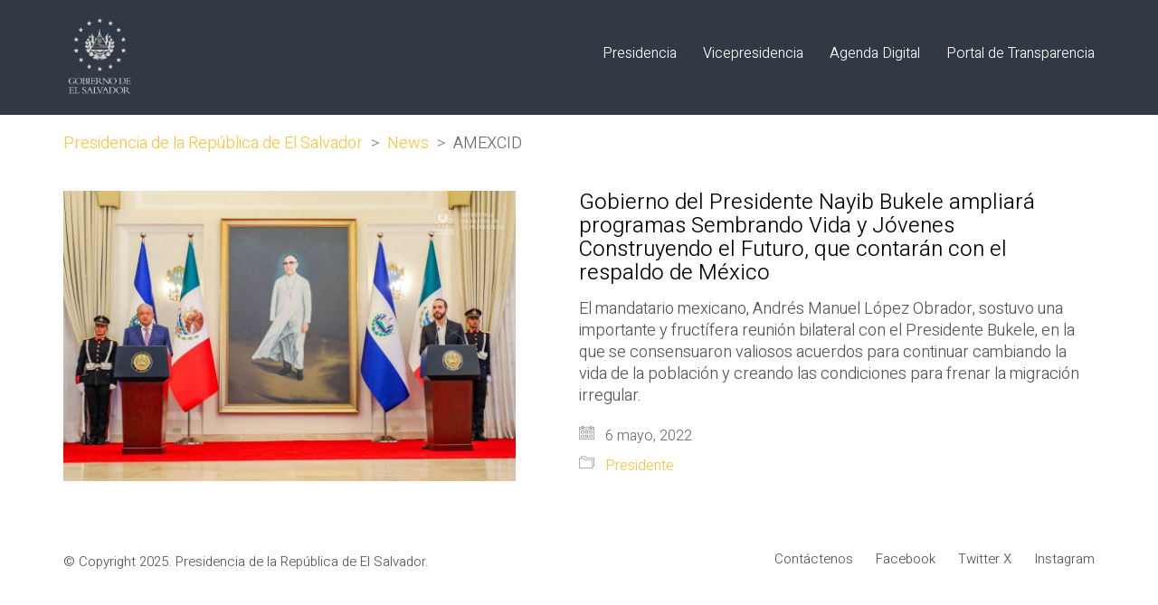

--- FILE ---
content_type: text/html; charset=UTF-8
request_url: https://www.presidencia.gob.sv/tag/amexcid/
body_size: 15735
content:
<!DOCTYPE html>

<html class="no-js" lang="es">
<head>
    <meta charset="UTF-8">
    <meta name="viewport" content="width=device-width, initial-scale=1.0">

	<link rel="preconnect" href="https://fonts.googleapis.com">
<link rel="preconnect" href="https://fonts.gstatic.com" crossorigin>
<link rel="preload" href="https://fonts.gstatic.com/s/heebo/v12/NGS6v5_NC0k9P9H2TbFhsqMA.woff2" as="font" type="font/woff2" crossorigin>
<link rel="preload" href="https://fonts.gstatic.com/s/heebo/v12/NGS6v5_NC0k9P9H2TbFhsqMA.woff2" as="font" type="font/woff2" crossorigin>
<link rel="preload" href="https://www.presidencia.gob.sv/wp-content/uploads/2019/05/MuseoSans-500.woff" as="font" type="font/woff" crossorigin>
<link rel="preload" href="https://www.presidencia.gob.sv/wp-content/uploads/2019/05/MuseoSans-500.woff2" as="font" type="font/woff2" crossorigin>
<link rel="preload" href="https://www.presidencia.gob.sv/wp-content/uploads/2019/05/MuseoSans-500.ttf" as="font" type="font/ttf" crossorigin>
<link rel="preload" href="https://www.presidencia.gob.sv/wp-content/uploads/2019/05/MuseoSans-500.svg" as="font" type="image/svg+xml" crossorigin>
<link rel="preload" href="https://www.presidencia.gob.sv/wp-content/uploads/2019/05/MuseoSans-500.eot" as="font" type="application/vnd.ms-fontobject" crossorigin>
<link rel="preload" href="https://www.presidencia.gob.sv/wp-content/uploads/2019/05/Museo900-Regular.woff" as="font" type="font/woff" crossorigin>
<link rel="preload" href="https://www.presidencia.gob.sv/wp-content/uploads/2019/05/Museo900-Regular.woff2" as="font" type="font/woff2" crossorigin>
<link rel="preload" href="https://www.presidencia.gob.sv/wp-content/uploads/2019/05/Museo900-Regular.ttf" as="font" type="font/ttf" crossorigin>
<link rel="preload" href="https://www.presidencia.gob.sv/wp-content/uploads/2019/05/Museo900-Regular.svg" as="font" type="image/svg+xml" crossorigin>
<link rel="preload" href="https://www.presidencia.gob.sv/wp-content/uploads/2019/05/Museo900-Regular.eot" as="font" type="application/vnd.ms-fontobject" crossorigin>
<meta name='robots' content='index, follow, max-image-preview:large, max-snippet:-1, max-video-preview:-1' />

	<!-- This site is optimized with the Yoast SEO plugin v26.8 - https://yoast.com/product/yoast-seo-wordpress/ -->
	<title>AMEXCID archivos - Presidencia de la República de El Salvador</title>
	<link rel="canonical" href="https://www.presidencia.gob.sv/tag/amexcid/" />
	<meta property="og:locale" content="es_ES" />
	<meta property="og:type" content="article" />
	<meta property="og:title" content="AMEXCID archivos - Presidencia de la República de El Salvador" />
	<meta property="og:url" content="https://www.presidencia.gob.sv/tag/amexcid/" />
	<meta property="og:site_name" content="Presidencia de la República de El Salvador" />
	<meta name="twitter:card" content="summary_large_image" />
	<meta name="twitter:site" content="@PresidenciaSV" />
	<script type="application/ld+json" class="yoast-schema-graph">{"@context":"https://schema.org","@graph":[{"@type":"CollectionPage","@id":"https://www.presidencia.gob.sv/tag/amexcid/","url":"https://www.presidencia.gob.sv/tag/amexcid/","name":"AMEXCID archivos - Presidencia de la República de El Salvador","isPartOf":{"@id":"https://www.presidencia.gob.sv/#website"},"primaryImageOfPage":{"@id":"https://www.presidencia.gob.sv/tag/amexcid/#primaryimage"},"image":{"@id":"https://www.presidencia.gob.sv/tag/amexcid/#primaryimage"},"thumbnailUrl":"https://www.presidencia.gob.sv/wp-content/uploads/2022/05/photo1651868913.jpeg","breadcrumb":{"@id":"https://www.presidencia.gob.sv/tag/amexcid/#breadcrumb"},"inLanguage":"es"},{"@type":"ImageObject","inLanguage":"es","@id":"https://www.presidencia.gob.sv/tag/amexcid/#primaryimage","url":"https://www.presidencia.gob.sv/wp-content/uploads/2022/05/photo1651868913.jpeg","contentUrl":"https://www.presidencia.gob.sv/wp-content/uploads/2022/05/photo1651868913.jpeg","width":1280,"height":823},{"@type":"BreadcrumbList","@id":"https://www.presidencia.gob.sv/tag/amexcid/#breadcrumb","itemListElement":[{"@type":"ListItem","position":1,"name":"Portada","item":"https://www.presidencia.gob.sv/"},{"@type":"ListItem","position":2,"name":"AMEXCID"}]},{"@type":"WebSite","@id":"https://www.presidencia.gob.sv/#website","url":"https://www.presidencia.gob.sv/","name":"Presidencia de la República de El Salvador","description":"Presidencia, El Salvador, Centro América","publisher":{"@id":"https://www.presidencia.gob.sv/#organization"},"potentialAction":[{"@type":"SearchAction","target":{"@type":"EntryPoint","urlTemplate":"https://www.presidencia.gob.sv/?s={search_term_string}"},"query-input":{"@type":"PropertyValueSpecification","valueRequired":true,"valueName":"search_term_string"}}],"inLanguage":"es"},{"@type":"Organization","@id":"https://www.presidencia.gob.sv/#organization","name":"Presidencia de la República de El Salvador","url":"https://www.presidencia.gob.sv/","logo":{"@type":"ImageObject","inLanguage":"es","@id":"https://www.presidencia.gob.sv/#/schema/logo/image/","url":"https://www.presidencia.gob.sv/wp-content/uploads/2019/05/logo-gris-oscuro-sin-fondo.png","contentUrl":"https://www.presidencia.gob.sv/wp-content/uploads/2019/05/logo-gris-oscuro-sin-fondo.png","width":1200,"height":1200,"caption":"Presidencia de la República de El Salvador"},"image":{"@id":"https://www.presidencia.gob.sv/#/schema/logo/image/"},"sameAs":["https://www.facebook.com/PresidenciaSV/","https://x.com/PresidenciaSV","https://www.instagram.com/presidenciasv/"]}]}</script>
	<!-- / Yoast SEO plugin. -->


<link rel='dns-prefetch' href='//www.presidencia.gob.sv' />
<link rel='dns-prefetch' href='//fonts.googleapis.com' />
<link rel='dns-prefetch' href='//www.googletagmanager.com' />
<link rel="alternate" type="application/rss+xml" title="Presidencia de la República de El Salvador &raquo; Feed" href="https://www.presidencia.gob.sv/feed/" />
<link rel="alternate" type="application/rss+xml" title="Presidencia de la República de El Salvador &raquo; Feed de los comentarios" href="https://www.presidencia.gob.sv/comments/feed/" />
<link rel="alternate" type="application/rss+xml" title="Presidencia de la República de El Salvador &raquo; Etiqueta AMEXCID del feed" href="https://www.presidencia.gob.sv/tag/amexcid/feed/" />
<style id='wp-img-auto-sizes-contain-inline-css'>
img:is([sizes=auto i],[sizes^="auto," i]){contain-intrinsic-size:3000px 1500px}
/*# sourceURL=wp-img-auto-sizes-contain-inline-css */
</style>
<style id='wp-emoji-styles-inline-css'>

	img.wp-smiley, img.emoji {
		display: inline !important;
		border: none !important;
		box-shadow: none !important;
		height: 1em !important;
		width: 1em !important;
		margin: 0 0.07em !important;
		vertical-align: -0.1em !important;
		background: none !important;
		padding: 0 !important;
	}
/*# sourceURL=wp-emoji-styles-inline-css */
</style>
<style id='wp-block-library-inline-css'>
:root{--wp-block-synced-color:#7a00df;--wp-block-synced-color--rgb:122,0,223;--wp-bound-block-color:var(--wp-block-synced-color);--wp-editor-canvas-background:#ddd;--wp-admin-theme-color:#007cba;--wp-admin-theme-color--rgb:0,124,186;--wp-admin-theme-color-darker-10:#006ba1;--wp-admin-theme-color-darker-10--rgb:0,107,160.5;--wp-admin-theme-color-darker-20:#005a87;--wp-admin-theme-color-darker-20--rgb:0,90,135;--wp-admin-border-width-focus:2px}@media (min-resolution:192dpi){:root{--wp-admin-border-width-focus:1.5px}}.wp-element-button{cursor:pointer}:root .has-very-light-gray-background-color{background-color:#eee}:root .has-very-dark-gray-background-color{background-color:#313131}:root .has-very-light-gray-color{color:#eee}:root .has-very-dark-gray-color{color:#313131}:root .has-vivid-green-cyan-to-vivid-cyan-blue-gradient-background{background:linear-gradient(135deg,#00d084,#0693e3)}:root .has-purple-crush-gradient-background{background:linear-gradient(135deg,#34e2e4,#4721fb 50%,#ab1dfe)}:root .has-hazy-dawn-gradient-background{background:linear-gradient(135deg,#faaca8,#dad0ec)}:root .has-subdued-olive-gradient-background{background:linear-gradient(135deg,#fafae1,#67a671)}:root .has-atomic-cream-gradient-background{background:linear-gradient(135deg,#fdd79a,#004a59)}:root .has-nightshade-gradient-background{background:linear-gradient(135deg,#330968,#31cdcf)}:root .has-midnight-gradient-background{background:linear-gradient(135deg,#020381,#2874fc)}:root{--wp--preset--font-size--normal:16px;--wp--preset--font-size--huge:42px}.has-regular-font-size{font-size:1em}.has-larger-font-size{font-size:2.625em}.has-normal-font-size{font-size:var(--wp--preset--font-size--normal)}.has-huge-font-size{font-size:var(--wp--preset--font-size--huge)}.has-text-align-center{text-align:center}.has-text-align-left{text-align:left}.has-text-align-right{text-align:right}.has-fit-text{white-space:nowrap!important}#end-resizable-editor-section{display:none}.aligncenter{clear:both}.items-justified-left{justify-content:flex-start}.items-justified-center{justify-content:center}.items-justified-right{justify-content:flex-end}.items-justified-space-between{justify-content:space-between}.screen-reader-text{border:0;clip-path:inset(50%);height:1px;margin:-1px;overflow:hidden;padding:0;position:absolute;width:1px;word-wrap:normal!important}.screen-reader-text:focus{background-color:#ddd;clip-path:none;color:#444;display:block;font-size:1em;height:auto;left:5px;line-height:normal;padding:15px 23px 14px;text-decoration:none;top:5px;width:auto;z-index:100000}html :where(.has-border-color){border-style:solid}html :where([style*=border-top-color]){border-top-style:solid}html :where([style*=border-right-color]){border-right-style:solid}html :where([style*=border-bottom-color]){border-bottom-style:solid}html :where([style*=border-left-color]){border-left-style:solid}html :where([style*=border-width]){border-style:solid}html :where([style*=border-top-width]){border-top-style:solid}html :where([style*=border-right-width]){border-right-style:solid}html :where([style*=border-bottom-width]){border-bottom-style:solid}html :where([style*=border-left-width]){border-left-style:solid}html :where(img[class*=wp-image-]){height:auto;max-width:100%}:where(figure){margin:0 0 1em}html :where(.is-position-sticky){--wp-admin--admin-bar--position-offset:var(--wp-admin--admin-bar--height,0px)}@media screen and (max-width:600px){html :where(.is-position-sticky){--wp-admin--admin-bar--position-offset:0px}}

/*# sourceURL=wp-block-library-inline-css */
</style><style id='global-styles-inline-css'>
:root{--wp--preset--aspect-ratio--square: 1;--wp--preset--aspect-ratio--4-3: 4/3;--wp--preset--aspect-ratio--3-4: 3/4;--wp--preset--aspect-ratio--3-2: 3/2;--wp--preset--aspect-ratio--2-3: 2/3;--wp--preset--aspect-ratio--16-9: 16/9;--wp--preset--aspect-ratio--9-16: 9/16;--wp--preset--color--black: #000000;--wp--preset--color--cyan-bluish-gray: #abb8c3;--wp--preset--color--white: #ffffff;--wp--preset--color--pale-pink: #f78da7;--wp--preset--color--vivid-red: #cf2e2e;--wp--preset--color--luminous-vivid-orange: #ff6900;--wp--preset--color--luminous-vivid-amber: #fcb900;--wp--preset--color--light-green-cyan: #7bdcb5;--wp--preset--color--vivid-green-cyan: #00d084;--wp--preset--color--pale-cyan-blue: #8ed1fc;--wp--preset--color--vivid-cyan-blue: #0693e3;--wp--preset--color--vivid-purple: #9b51e0;--wp--preset--gradient--vivid-cyan-blue-to-vivid-purple: linear-gradient(135deg,rgb(6,147,227) 0%,rgb(155,81,224) 100%);--wp--preset--gradient--light-green-cyan-to-vivid-green-cyan: linear-gradient(135deg,rgb(122,220,180) 0%,rgb(0,208,130) 100%);--wp--preset--gradient--luminous-vivid-amber-to-luminous-vivid-orange: linear-gradient(135deg,rgb(252,185,0) 0%,rgb(255,105,0) 100%);--wp--preset--gradient--luminous-vivid-orange-to-vivid-red: linear-gradient(135deg,rgb(255,105,0) 0%,rgb(207,46,46) 100%);--wp--preset--gradient--very-light-gray-to-cyan-bluish-gray: linear-gradient(135deg,rgb(238,238,238) 0%,rgb(169,184,195) 100%);--wp--preset--gradient--cool-to-warm-spectrum: linear-gradient(135deg,rgb(74,234,220) 0%,rgb(151,120,209) 20%,rgb(207,42,186) 40%,rgb(238,44,130) 60%,rgb(251,105,98) 80%,rgb(254,248,76) 100%);--wp--preset--gradient--blush-light-purple: linear-gradient(135deg,rgb(255,206,236) 0%,rgb(152,150,240) 100%);--wp--preset--gradient--blush-bordeaux: linear-gradient(135deg,rgb(254,205,165) 0%,rgb(254,45,45) 50%,rgb(107,0,62) 100%);--wp--preset--gradient--luminous-dusk: linear-gradient(135deg,rgb(255,203,112) 0%,rgb(199,81,192) 50%,rgb(65,88,208) 100%);--wp--preset--gradient--pale-ocean: linear-gradient(135deg,rgb(255,245,203) 0%,rgb(182,227,212) 50%,rgb(51,167,181) 100%);--wp--preset--gradient--electric-grass: linear-gradient(135deg,rgb(202,248,128) 0%,rgb(113,206,126) 100%);--wp--preset--gradient--midnight: linear-gradient(135deg,rgb(2,3,129) 0%,rgb(40,116,252) 100%);--wp--preset--font-size--small: 13px;--wp--preset--font-size--medium: 20px;--wp--preset--font-size--large: 36px;--wp--preset--font-size--x-large: 42px;--wp--preset--spacing--20: 0.44rem;--wp--preset--spacing--30: 0.67rem;--wp--preset--spacing--40: 1rem;--wp--preset--spacing--50: 1.5rem;--wp--preset--spacing--60: 2.25rem;--wp--preset--spacing--70: 3.38rem;--wp--preset--spacing--80: 5.06rem;--wp--preset--shadow--natural: 6px 6px 9px rgba(0, 0, 0, 0.2);--wp--preset--shadow--deep: 12px 12px 50px rgba(0, 0, 0, 0.4);--wp--preset--shadow--sharp: 6px 6px 0px rgba(0, 0, 0, 0.2);--wp--preset--shadow--outlined: 6px 6px 0px -3px rgb(255, 255, 255), 6px 6px rgb(0, 0, 0);--wp--preset--shadow--crisp: 6px 6px 0px rgb(0, 0, 0);}:where(.is-layout-flex){gap: 0.5em;}:where(.is-layout-grid){gap: 0.5em;}body .is-layout-flex{display: flex;}.is-layout-flex{flex-wrap: wrap;align-items: center;}.is-layout-flex > :is(*, div){margin: 0;}body .is-layout-grid{display: grid;}.is-layout-grid > :is(*, div){margin: 0;}:where(.wp-block-columns.is-layout-flex){gap: 2em;}:where(.wp-block-columns.is-layout-grid){gap: 2em;}:where(.wp-block-post-template.is-layout-flex){gap: 1.25em;}:where(.wp-block-post-template.is-layout-grid){gap: 1.25em;}.has-black-color{color: var(--wp--preset--color--black) !important;}.has-cyan-bluish-gray-color{color: var(--wp--preset--color--cyan-bluish-gray) !important;}.has-white-color{color: var(--wp--preset--color--white) !important;}.has-pale-pink-color{color: var(--wp--preset--color--pale-pink) !important;}.has-vivid-red-color{color: var(--wp--preset--color--vivid-red) !important;}.has-luminous-vivid-orange-color{color: var(--wp--preset--color--luminous-vivid-orange) !important;}.has-luminous-vivid-amber-color{color: var(--wp--preset--color--luminous-vivid-amber) !important;}.has-light-green-cyan-color{color: var(--wp--preset--color--light-green-cyan) !important;}.has-vivid-green-cyan-color{color: var(--wp--preset--color--vivid-green-cyan) !important;}.has-pale-cyan-blue-color{color: var(--wp--preset--color--pale-cyan-blue) !important;}.has-vivid-cyan-blue-color{color: var(--wp--preset--color--vivid-cyan-blue) !important;}.has-vivid-purple-color{color: var(--wp--preset--color--vivid-purple) !important;}.has-black-background-color{background-color: var(--wp--preset--color--black) !important;}.has-cyan-bluish-gray-background-color{background-color: var(--wp--preset--color--cyan-bluish-gray) !important;}.has-white-background-color{background-color: var(--wp--preset--color--white) !important;}.has-pale-pink-background-color{background-color: var(--wp--preset--color--pale-pink) !important;}.has-vivid-red-background-color{background-color: var(--wp--preset--color--vivid-red) !important;}.has-luminous-vivid-orange-background-color{background-color: var(--wp--preset--color--luminous-vivid-orange) !important;}.has-luminous-vivid-amber-background-color{background-color: var(--wp--preset--color--luminous-vivid-amber) !important;}.has-light-green-cyan-background-color{background-color: var(--wp--preset--color--light-green-cyan) !important;}.has-vivid-green-cyan-background-color{background-color: var(--wp--preset--color--vivid-green-cyan) !important;}.has-pale-cyan-blue-background-color{background-color: var(--wp--preset--color--pale-cyan-blue) !important;}.has-vivid-cyan-blue-background-color{background-color: var(--wp--preset--color--vivid-cyan-blue) !important;}.has-vivid-purple-background-color{background-color: var(--wp--preset--color--vivid-purple) !important;}.has-black-border-color{border-color: var(--wp--preset--color--black) !important;}.has-cyan-bluish-gray-border-color{border-color: var(--wp--preset--color--cyan-bluish-gray) !important;}.has-white-border-color{border-color: var(--wp--preset--color--white) !important;}.has-pale-pink-border-color{border-color: var(--wp--preset--color--pale-pink) !important;}.has-vivid-red-border-color{border-color: var(--wp--preset--color--vivid-red) !important;}.has-luminous-vivid-orange-border-color{border-color: var(--wp--preset--color--luminous-vivid-orange) !important;}.has-luminous-vivid-amber-border-color{border-color: var(--wp--preset--color--luminous-vivid-amber) !important;}.has-light-green-cyan-border-color{border-color: var(--wp--preset--color--light-green-cyan) !important;}.has-vivid-green-cyan-border-color{border-color: var(--wp--preset--color--vivid-green-cyan) !important;}.has-pale-cyan-blue-border-color{border-color: var(--wp--preset--color--pale-cyan-blue) !important;}.has-vivid-cyan-blue-border-color{border-color: var(--wp--preset--color--vivid-cyan-blue) !important;}.has-vivid-purple-border-color{border-color: var(--wp--preset--color--vivid-purple) !important;}.has-vivid-cyan-blue-to-vivid-purple-gradient-background{background: var(--wp--preset--gradient--vivid-cyan-blue-to-vivid-purple) !important;}.has-light-green-cyan-to-vivid-green-cyan-gradient-background{background: var(--wp--preset--gradient--light-green-cyan-to-vivid-green-cyan) !important;}.has-luminous-vivid-amber-to-luminous-vivid-orange-gradient-background{background: var(--wp--preset--gradient--luminous-vivid-amber-to-luminous-vivid-orange) !important;}.has-luminous-vivid-orange-to-vivid-red-gradient-background{background: var(--wp--preset--gradient--luminous-vivid-orange-to-vivid-red) !important;}.has-very-light-gray-to-cyan-bluish-gray-gradient-background{background: var(--wp--preset--gradient--very-light-gray-to-cyan-bluish-gray) !important;}.has-cool-to-warm-spectrum-gradient-background{background: var(--wp--preset--gradient--cool-to-warm-spectrum) !important;}.has-blush-light-purple-gradient-background{background: var(--wp--preset--gradient--blush-light-purple) !important;}.has-blush-bordeaux-gradient-background{background: var(--wp--preset--gradient--blush-bordeaux) !important;}.has-luminous-dusk-gradient-background{background: var(--wp--preset--gradient--luminous-dusk) !important;}.has-pale-ocean-gradient-background{background: var(--wp--preset--gradient--pale-ocean) !important;}.has-electric-grass-gradient-background{background: var(--wp--preset--gradient--electric-grass) !important;}.has-midnight-gradient-background{background: var(--wp--preset--gradient--midnight) !important;}.has-small-font-size{font-size: var(--wp--preset--font-size--small) !important;}.has-medium-font-size{font-size: var(--wp--preset--font-size--medium) !important;}.has-large-font-size{font-size: var(--wp--preset--font-size--large) !important;}.has-x-large-font-size{font-size: var(--wp--preset--font-size--x-large) !important;}
/*# sourceURL=global-styles-inline-css */
</style>

<style id='classic-theme-styles-inline-css'>
/*! This file is auto-generated */
.wp-block-button__link{color:#fff;background-color:#32373c;border-radius:9999px;box-shadow:none;text-decoration:none;padding:calc(.667em + 2px) calc(1.333em + 2px);font-size:1.125em}.wp-block-file__button{background:#32373c;color:#fff;text-decoration:none}
/*# sourceURL=/wp-includes/css/classic-themes.min.css */
</style>
<link rel='stylesheet' id='ct.sizeguide.css-css' href='https://www.presidencia.gob.sv/wp-content/plugins/ct-size-guide/assets/css/ct.sizeguide.css?ver=415e28531c2be00990ce996117b0e6c8' media='all' />
<link rel='stylesheet' id='ct.sizeguide.style.css-css' href='https://www.presidencia.gob.sv/wp-content/plugins/ct-size-guide/assets/css/ct.sizeguide.style1.css?ver=415e28531c2be00990ce996117b0e6c8' media='all' />
<link rel='stylesheet' id='magnific.popup.css-css' href='https://www.presidencia.gob.sv/wp-content/plugins/ct-size-guide/assets/css/magnific.popup.css?ver=415e28531c2be00990ce996117b0e6c8' media='all' />
<link rel='stylesheet' id='ct.sizeguide.icon.css-css' href='https://www.presidencia.gob.sv/wp-content/plugins/ct-size-guide/assets/css/ct.sizeguide.icon.css?ver=415e28531c2be00990ce996117b0e6c8' media='all' />
<link rel='stylesheet' id='ct.sizeguide.fontawesome.css-css' href='https://www.presidencia.gob.sv/wp-content/plugins/ct-size-guide/assets/css/font-awesome.min.css?ver=415e28531c2be00990ce996117b0e6c8' media='all' />
<link rel='stylesheet' id='ct.sizeguide.fontawesome.iconfield.css-css' href='https://www.presidencia.gob.sv/wp-content/plugins/ct-size-guide/assets/css/fa-icon-field.css?ver=415e28531c2be00990ce996117b0e6c8' media='all' />
<link rel='stylesheet' id='kalium-css' href='https://www.presidencia.gob.sv/wp-content/themes/kalium/style.css?ver=415e28531c2be00990ce996117b0e6c8' media='all' />
<link rel='stylesheet' id='kalium-child-css' href='https://www.presidencia.gob.sv/wp-content/themes/kalium-child/style.css?ver=415e28531c2be00990ce996117b0e6c8' media='all' />
<link rel='stylesheet' id='kalium-bootstrap-css-css' href='https://www.presidencia.gob.sv/wp-content/themes/kalium/assets/css/bootstrap.min.css?ver=3.12.001' media='all' />
<link rel='stylesheet' id='kalium-theme-base-css-css' href='https://www.presidencia.gob.sv/wp-content/themes/kalium/assets/css/base.min.css?ver=3.12.001' media='all' />
<link rel='stylesheet' id='kalium-theme-style-new-css-css' href='https://www.presidencia.gob.sv/wp-content/themes/kalium/assets/css/new/style.min.css?ver=3.12.001' media='all' />
<link rel='stylesheet' id='kalium-theme-other-css-css' href='https://www.presidencia.gob.sv/wp-content/themes/kalium/assets/css/other.min.css?ver=3.12.001' media='all' />
<link rel='stylesheet' id='kalium-css-loaders-css' href='https://www.presidencia.gob.sv/wp-content/themes/kalium/assets/admin/css/css-loaders.css?ver=3.12.001' media='all' />
<link rel='stylesheet' id='kalium-style-css-css' href='https://www.presidencia.gob.sv/wp-content/themes/kalium/style.css?ver=3.12.001' media='all' />
<link rel='stylesheet' id='custom-skin-css' href='https://www.presidencia.gob.sv/wp-content/themes/kalium-child/custom-skin.css?ver=be751af3c67b0477126662c874b23ead' media='all' />
<link rel='stylesheet' id='typolab-heebo-font-font-2-css' href='https://fonts.googleapis.com/css2?family=Heebo%3Awght%40100%3B300&#038;display=swap&#038;ver=3.12' media='all' />
<link rel='stylesheet' id='typolab-heebo-font-font-1-css' href='https://fonts.googleapis.com/css2?family=Heebo%3Awght%40100%3B300&#038;display=swap&#038;ver=3.12' media='all' />
    <script type="text/javascript">
		var ajaxurl = ajaxurl || 'https://www.presidencia.gob.sv/wp-admin/admin-ajax.php';
		    </script>
	<style data-hosted-font>@font-face {
	font-family: "Museo 500";
	font-style: normal;
	font-weight: 500;
	src: url('https://www.presidencia.gob.sv/wp-content/uploads/2019/05/MuseoSans-500.woff') format('woff'), url('https://www.presidencia.gob.sv/wp-content/uploads/2019/05/MuseoSans-500.woff2') format('woff2'), url('https://www.presidencia.gob.sv/wp-content/uploads/2019/05/MuseoSans-500.ttf') format('truetype'), url('https://www.presidencia.gob.sv/wp-content/uploads/2019/05/MuseoSans-500.svg') format('svg'), url('https://www.presidencia.gob.sv/wp-content/uploads/2019/05/MuseoSans-500.eot') format('embedded-opentype');
}</style><style data-hosted-font>@font-face {
	font-family: "Museo 900";
	font-style: normal;
	font-weight: 900;
	src: url('https://www.presidencia.gob.sv/wp-content/uploads/2019/05/Museo900-Regular.woff') format('woff'), url('https://www.presidencia.gob.sv/wp-content/uploads/2019/05/Museo900-Regular.woff2') format('woff2'), url('https://www.presidencia.gob.sv/wp-content/uploads/2019/05/Museo900-Regular.ttf') format('truetype'), url('https://www.presidencia.gob.sv/wp-content/uploads/2019/05/Museo900-Regular.svg') format('svg'), url('https://www.presidencia.gob.sv/wp-content/uploads/2019/05/Museo900-Regular.eot') format('embedded-opentype');
}</style>
<style data-custom-selectors>h1, .h1, .page-heading h1, h2, .h2, .page-heading h2, h3, .h3, .page-heading h3, h4, .h4, .page-heading h4, h5, .h5, .page-heading h5, h6, .h6, .page-heading h6{font-family:"Heebo";font-style:normal;font-weight:300}body, p{font-family:"Heebo";font-style:normal;font-weight:300;font-size:18px}.section-title p{font-family:"Heebo";font-style:normal;font-weight:300;font-size:18px}.main-header.menu-type-full-bg-menu .full-screen-menu nav ul li a, .main-header.menu-type-full-bg-menu .full-screen-menu nav div.menu>ul ul li a, .main-header.menu-type-full-bg-menu .full-screen-menu .search-form label, .main-header.menu-type-full-bg-menu .full-screen-menu.menu-skin-light .search-form .search-field{font-family:"Heebo";font-style:normal;font-weight:300;font-size:48px}.main-header.menu-type-full-bg-menu .full-screen-menu nav ul.menu ul li a, .main-header.menu-type-full-bg-menu .full-screen-menu nav div.menu>ul ul ul li a, .main-header.menu-type-full-bg-menu .full-screen-menu nav ul.menu ul ul li a, .main-header.menu-type-full-bg-menu .full-screen-menu nav div.menu>ul ul ul ul li a, .main-header.menu-type-full-bg-menu .full-screen-menu nav ul.menu ul ul ul li a{font-family:"Heebo";font-style:normal;font-weight:300;font-size:32px}.contact-form .button, .form-submit .button{font-family:"Heebo";font-style:normal;font-weight:300;font-size:24px}.single-portfolio-holder .details .services h3{font-family:"Heebo";font-style:normal;font-weight:100}.labeled-input-row label, .labeled-textarea-row label{font-family:"Heebo";font-style:normal;font-weight:300}.section-title h1, .page-title-size h1, .section-title h2, .page-title-size h2{font-family:"Heebo";font-style:normal;font-weight:300;font-size:48px}@media screen and (max-width:768px){.section-title h1, .page-title-size h1, .section-title h2, .page-title-size h2{font-size:32px}}.blog .page-heading--title{font-family:"Heebo";font-style:normal;font-weight:300;font-size:48px}@media screen and (max-width:768px){.blog .page-heading--title{font-size:32px}}.single-post .post .entry-header .post-title{font-family:"Heebo";font-style:normal;font-weight:300;font-size:48px}@media screen and (max-width:768px){.single-post .post .entry-header .post-title{font-size:32px}}.single-portfolio-holder .title h1{font-family:"Heebo";font-style:normal;font-weight:300;font-size:48px}@media screen and (max-width:768px){.single-portfolio-holder .title h1{font-size:32px}}.single-portfolio-holder.portfolio-type-5 .portfolio-description-container .portfolio-description-showinfo h3{font-family:"Heebo";font-style:normal;font-weight:300;font-size:48px}.single-post .post .post-meta, .blog-posts .post-item .post-details .post-meta{font-family:"Heebo";font-style:normal;font-weight:300;font-size:16px}.product-filter ul li a{font-family:"Heebo";font-style:normal;font-weight:300;font-size:18px}.post-navigation a i, .post-navigation a strong{font-family:"Heebo";font-style:normal;font-weight:300;font-size:24px}@media screen and (max-width:768px){.post-navigation a i, .post-navigation a strong{font-size:16px}}.single-post .post-comments--section-title h2{font-family:"Heebo";font-style:normal;font-weight:300}.mobile-menu-wrapper .mobile-menu-container div.menu>ul>li>a, .mobile-menu-wrapper .mobile-menu-container ul.menu>li>a, .mobile-menu-wrapper .mobile-menu-container .cart-icon-link-mobile-container a, .mobile-menu-wrapper .mobile-menu-container .search-form input, .mobile-menu-wrapper .mobile-menu-container div.menu>ul>li ul>li>a, .mobile-menu-wrapper .mobile-menu-container ul.menu>li ul>li>a{font-family:"Heebo";font-style:normal;font-weight:300;font-size:24px}@media screen and (max-width:768px){.mobile-menu-wrapper .mobile-menu-container div.menu>ul>li>a, .mobile-menu-wrapper .mobile-menu-container ul.menu>li>a, .mobile-menu-wrapper .mobile-menu-container .cart-icon-link-mobile-container a, .mobile-menu-wrapper .mobile-menu-container .search-form input, .mobile-menu-wrapper .mobile-menu-container div.menu>ul>li ul>li>a, .mobile-menu-wrapper .mobile-menu-container ul.menu>li ul>li>a{font-size:32px}}h2{font-family:"Heebo";font-style:normal;font-weight:300}@media screen and (max-width:768px){h2{font-size:24px}}.blog-posts .post-item .post-details .post-title{font-family:"Heebo";font-style:normal;font-weight:300}@media screen and (max-width:768px){.blog-posts .post-item .post-details .post-title{font-size:22px}}.show-more .reveal-button a{font-family:"Heebo";font-style:normal;font-weight:300;font-size:26px}.project-link-1{font-family:"Heebo";font-style:normal;font-weight:100;font-size:18px}.contact-form-privacy-policy label{font-family:"Heebo";font-style:normal;font-weight:300}.sidebar-menu-wrapper .sidebar-menu-container .sidebar-main-menu div.menu>ul>li>a, .sidebar-menu-wrapper .sidebar-menu-container .sidebar-main-menu ul.menu>li>a{font-family:"Heebo";font-style:normal;font-weight:300;font-size:24px}.sidebar-menu-widgets .widgettitle{font-family:"Heebo";font-style:normal;font-weight:300;font-size:24px}</style>
<style data-custom-selectors>h1, .h1, .page-heading h1, h2, .h2, .page-heading h2, h3, .h3, .page-heading h3, h4, .h4, .page-heading h4, h5, .h5, .page-heading h5, h6, .h6, .page-heading h6{font-family:"Heebo";font-style:normal;font-weight:300}body, p{font-family:"Heebo";font-style:normal;font-weight:300;font-size:18px}.section-title p{font-family:"Heebo";font-style:normal;font-weight:300;font-size:18px}.main-header.menu-type-full-bg-menu .full-screen-menu nav ul li a, .main-header.menu-type-full-bg-menu .full-screen-menu nav div.menu>ul ul li a, .main-header.menu-type-full-bg-menu .full-screen-menu .search-form label, .main-header.menu-type-full-bg-menu .full-screen-menu.menu-skin-light .search-form .search-field{font-family:"Heebo";font-style:normal;font-weight:300;font-size:48px}.main-header.menu-type-full-bg-menu .full-screen-menu nav ul.menu ul li a, .main-header.menu-type-full-bg-menu .full-screen-menu nav div.menu>ul ul ul li a, .main-header.menu-type-full-bg-menu .full-screen-menu nav ul.menu ul ul li a, .main-header.menu-type-full-bg-menu .full-screen-menu nav div.menu>ul ul ul ul li a, .main-header.menu-type-full-bg-menu .full-screen-menu nav ul.menu ul ul ul li a{font-family:"Heebo";font-style:normal;font-weight:300;font-size:32px}.contact-form .button, .form-submit .button{font-family:"Heebo";font-style:normal;font-weight:300;font-size:24px}.single-portfolio-holder .details .services h3{font-family:"Heebo";font-style:normal;font-weight:100}.labeled-input-row label, .labeled-textarea-row label{font-family:"Heebo";font-style:normal;font-weight:300}.section-title h1, .page-title-size h1, .section-title h2, .page-title-size h2{font-family:"Heebo";font-style:normal;font-weight:300;font-size:48px}@media screen and (max-width:768px){.section-title h1, .page-title-size h1, .section-title h2, .page-title-size h2{font-size:32px}}.blog .page-heading--title{font-family:"Heebo";font-style:normal;font-weight:300;font-size:48px}@media screen and (max-width:768px){.blog .page-heading--title{font-size:32px}}.single-post .post .entry-header .post-title{font-family:"Heebo";font-style:normal;font-weight:300;font-size:48px}@media screen and (max-width:768px){.single-post .post .entry-header .post-title{font-size:32px}}.single-portfolio-holder .title h1{font-family:"Heebo";font-style:normal;font-weight:300;font-size:48px}@media screen and (max-width:768px){.single-portfolio-holder .title h1{font-size:32px}}.single-portfolio-holder.portfolio-type-5 .portfolio-description-container .portfolio-description-showinfo h3{font-family:"Heebo";font-style:normal;font-weight:300;font-size:48px}.single-post .post .post-meta, .blog-posts .post-item .post-details .post-meta{font-family:"Heebo";font-style:normal;font-weight:300;font-size:16px}.product-filter ul li a{font-family:"Heebo";font-style:normal;font-weight:300;font-size:18px}.post-navigation a i, .post-navigation a strong{font-family:"Heebo";font-style:normal;font-weight:300;font-size:24px}@media screen and (max-width:768px){.post-navigation a i, .post-navigation a strong{font-size:16px}}.single-post .post-comments--section-title h2{font-family:"Heebo";font-style:normal;font-weight:300}.mobile-menu-wrapper .mobile-menu-container div.menu>ul>li>a, .mobile-menu-wrapper .mobile-menu-container ul.menu>li>a, .mobile-menu-wrapper .mobile-menu-container .cart-icon-link-mobile-container a, .mobile-menu-wrapper .mobile-menu-container .search-form input, .mobile-menu-wrapper .mobile-menu-container div.menu>ul>li ul>li>a, .mobile-menu-wrapper .mobile-menu-container ul.menu>li ul>li>a{font-family:"Heebo";font-style:normal;font-weight:300;font-size:24px}@media screen and (max-width:768px){.mobile-menu-wrapper .mobile-menu-container div.menu>ul>li>a, .mobile-menu-wrapper .mobile-menu-container ul.menu>li>a, .mobile-menu-wrapper .mobile-menu-container .cart-icon-link-mobile-container a, .mobile-menu-wrapper .mobile-menu-container .search-form input, .mobile-menu-wrapper .mobile-menu-container div.menu>ul>li ul>li>a, .mobile-menu-wrapper .mobile-menu-container ul.menu>li ul>li>a{font-size:32px}}h2{font-family:"Heebo";font-style:normal;font-weight:300}@media screen and (max-width:768px){h2{font-size:24px}}.blog-posts .post-item .post-details .post-title{font-family:"Heebo";font-style:normal;font-weight:300}@media screen and (max-width:768px){.blog-posts .post-item .post-details .post-title{font-size:22px}}.show-more .reveal-button a{font-family:"Heebo";font-style:normal;font-weight:300;font-size:26px}.project-link-1{font-family:"Heebo";font-style:normal;font-weight:100;font-size:18px}.contact-form-privacy-policy label{font-family:"Heebo";font-style:normal;font-weight:300}.sidebar-menu-wrapper .sidebar-menu-container .sidebar-main-menu div.menu>ul>li>a, .sidebar-menu-wrapper .sidebar-menu-container .sidebar-main-menu ul.menu>li>a{font-family:"Heebo";font-style:normal;font-weight:300;font-size:24px}.sidebar-menu-widgets .widgettitle{font-family:"Heebo";font-style:normal;font-weight:300;font-size:24px}</style><script type="text/javascript" src="https://www.presidencia.gob.sv/wp-includes/js/jquery/jquery.min.js?ver=3.7.1" id="jquery-core-js"></script>
<script type="text/javascript" src="https://www.presidencia.gob.sv/wp-includes/js/jquery/jquery-migrate.min.js?ver=3.4.1" id="jquery-migrate-js"></script>
<script type="text/javascript" src="https://www.presidencia.gob.sv/wp-content/plugins/ct-size-guide/assets/js/magnific.popup.js?ver=415e28531c2be00990ce996117b0e6c8" id="magnific.popup.js-js"></script>
<script type="text/javascript" src="https://www.presidencia.gob.sv/wp-content/plugins/ct-size-guide/assets/js/ct.sg.front.js?ver=415e28531c2be00990ce996117b0e6c8" id="ct.sg.front.js-js"></script>
<script></script><link rel="https://api.w.org/" href="https://www.presidencia.gob.sv/wp-json/" /><link rel="alternate" title="JSON" type="application/json" href="https://www.presidencia.gob.sv/wp-json/wp/v2/tags/2952" /><link rel="EditURI" type="application/rsd+xml" title="RSD" href="https://www.presidencia.gob.sv/xmlrpc.php?rsd" />

<meta name="generator" content="Site Kit by Google 1.171.0" /><style id="theme-custom-css">.button:active {box-shadow: none;}.go-to-top {background-color: transparent;}.go-to-top i {color: #000000;-moz-transition: all .2s linear;-webkit-transition: all .2s linear;-o-transition: all .2s linear;transition: all .2s linear;}.go-to-top i:hover {transform: scale(1.15);-ms-transform: scale(1.15);-webkit-transform: scale(1.15);}.go-to-top i:before {content: "➝";font-size: 30px;}.go-to-top.visible {opacity: 1;-webkit-transform: rotate(-90deg) scale(1);transform: rotate(-90deg) scale(1);}.go-to-top.visible:hover {background-color: transparent;}.wpb_wrapper .lab-blog-posts .blog-post-entry {border: none;}.wpb_wrapper .lab-blog-posts .blog-post-entry .blog-post-content-container {padding: 30px 20px;}.wpb_wrapper .lab-blog-posts.posts-layout-left .blog-post-entry .blog-post-content-container {padding: 20px;padding-top: 0px;}.wpb_wrapper .lab-blog-posts .blog-post-entry .blog-post-content-container .blog-post-title {margin-bottom: 10px;line-height: 1.5;}.homepage-welcome {padding: 50px 0 35px 0;} .homepage-news {padding: 50px 0;} .homepage-service {padding: 50px 0;} .auto-type-element h1 {margin-top: 0px;}.auto-type-element>p {display: none;}.wpb_wrapper .lab-portfolio-items .portfolio-title-holder {margin-bottom: 0px;}.portfolio-holder .item-box .info h3 a {color: #000;}.menu-bar.menu-skin-light .ham:after, .menu-bar.menu-skin-light .ham:before{background-color: #000;}.menu-bar .ham:after, .menu-bar .ham:before{width: 30px;height: 1px;-webkit-transition: all ease .15s;transition: all ease .15s;}.menu-bar .ham:after {top: -4px;}.menu-bar .ham:before {top: 4px;}.menu-bar:hover .ham:before {top: 6px;}.menu-bar:hover .ham:after {top: -6px;}.menu-bar .ham {height: 0px;}.menu-bar.exit .ham:after {top: 8px;}.menu-bar.exit .ham:before {top: -8px;}.main-header.menu-type-full-bg-menu .full-screen-menu .full-menu-footer .right-part+.left-part,.main-header.menu-type-full-bg-menu .full-screen-menu .full-menu-footer .right-part,.main-header.menu-type-full-bg-menu .full-screen-menu .full-menu-footer .left-part {width: 100%;}.main-header.menu-type-full-bg-menu .full-screen-menu.menu-skin-light .full-menu-footer .container {border-top: none;}.main-header.menu-type-full-bg-menu .full-screen-menu .full-menu-footer .right-part {float: none;text-align: left;}.main-header.menu-type-full-bg-menu .full-screen-menu.menu-skin-light nav div.menu>ul>li>a:after, .main-header.menu-type-full-bg-menu .full-screen-menu.menu-skin-light nav ul.menu>li>a:after {display: none;}.main-header.menu-type-full-bg-menu .full-screen-menu nav ul li a:hover,.main-header.menu-type-full-bg-menu .full-screen-menu nav ul li.current-menu-item a,.main-header.menu-type-full-bg-menu .full-screen-menu nav ul li.current_page_item a {color: #BBB;}.social-networks {margin-bottom: 20px;}.main-header.menu-type-full-bg-menu .full-screen-menu .full-menu-footer .social-networks li a {width: 30px;height: 30px;}.main-header.menu-type-full-bg-menu .full-screen-menu .full-menu-footer .social-networks li a i {font-size: 16px;}.mobile-menu-wrapper .mobile-menu-container div.menu>ul li.menu-item-has-children>a:after, .mobile-menu-wrapper .mobile-menu-container ul.menu li.menu-item-has-children>a:after {    font-size: 14px;}.main-header.menu-type-full-bg-menu .full-screen-menu.menu-skin-light.translucent-background,.mobile-menu-wrapper.mobile-menu-fullscreen+.mobile-menu-overlay {background-color: rgba(255,255,255,.97) !important;}.mobile-menu-wrapper.mobile-menu-fullscreen .mobile-menu-container div.menu>ul>li>a, .mobile-menu-wrapper.mobile-menu-fullscreen .mobile-menu-container ul.menu>li>a {color: #333 !important;}.mobile-menu-wrapper.mobile-menu-fullscreen .mobile-menu-container div.menu>ul>li ul>li>a, .mobile-menu-wrapper.mobile-menu-fullscreen .mobile-menu-container ul.menu>li ul>li>a { color: #898989 !important;}.mobile-menu-wrapper.mobile-menu-fullscreen .mobile-menu-container .search-form input {color: #222;}.mobile-menu-wrapper.mobile-menu-fullscreen .mobile-menu-container .search-form input:focus+label {color: #222;}.portfolio-holder .thumb .hover-state .info p a:hover {color: #898989;}.show-more .reveal-button {border: none;margin: 0px;    min-width: 0;}.show-more .reveal-button a {color: #000;padding: 0px;}.show-more {text-align: left;padding-left: 0px;padding-right: 0px;margin: 0px;}.lab-portfolio-items .show-more {padding-left: 15px;padding-right: 15px;margin: 0px;}.portfolio-navigation .flaticon-arrow413:before {content: "➝";}.portfolio-big-navigation .flaticon-arrow427:before {content: "➝";}.single-portfolio-holder .portfolio-big-navigation i {-webkit-transform: scaleX(-1);transform: scaleX(-1);}.single-portfolio-holder .portfolio-big-navigation .next i {-webkit-transform: none;transform: none;}.post-navigation--next .post-navigation--arrow,.slick-prev {    padding-left: 20px;    padding-right: 0px;    -webkit-transform: rotate(180deg) scale(1);    transform: rotate(180deg) scale(1);}.single-portfolio-holder.portfolio-type-3 i {-webkit-transform: scaleX(-1);transform: scaleX(-1);}.single-portfolio-holder.portfolio-type-3 .gallery-slider .slick-prev {    left: 200px;    -webkit-transform: scaleX(-1);    transform: scaleX(-1);}.single-portfolio-holder.portfolio-type-3 .gallery-slider .slick-next {    right: 200px;    -webkit-transform: scaleX(1);    transform: scaleX(1);}.single-portfolio-holder.portfolio-type-3 .slick-prev i:before {    content: "➝";}.single-portfolio-holder.portfolio-type-3 .slick-next i:before {    content: "➝";}.projects-page.lab-portfolio-items .portfolio-title-holder {padding: 25px 0px 35px 0px;margin-bottom: 0px;}.single-portfolio-holder .details .services .checklist-entry {margin-top: 0;}.project-link-1 a {color: #000;}.single-portfolio-holder .details .link a:hover {color: #000;}.single-portfolio-holder .details .link .project-multiple-links:after {content: "➝";}.single-portfolio-holder .social-links-rounded .social-share-icon {width: 42px;height: 42px;}.services-row {padding: 50px 0;} .studio-awards,.studio-press {padding: 50px 0;}.team-member {margin-bottom: 35px;}.members {padding-top: 50px;}.page-heading--title-section {display: flex;flex-flow: row;padding-top: 25px;padding-bottom: 10px;}.blog .page-heading--title {width: 50%;}.blog .page-heading--description {width: 50%;}.single-post .post-comments {margin-top: -1px;}.blog-posts .post-item.columned .post-thumbnail {min-width: 500px;max-width: 500px;}.blog .page-heading {margin-top: 0;}.blog-posts .post-item.columned .post-thumbnail {margin-right: 70px;}.wpb_wrapper .lab-blog-posts .blog-post-entry .blog-post-image a .hover-display.no-opacity,.blog-posts .post-item .post-thumbnail .post-hover.post-hover--no-opacity {background-color: rgba(255,255,255,0.75);}.post-navigation a i, .post-navigation a strong {color: #000;}.post-navigation--arrow .flaticon-arrow427:before {    content: "➝";}.post-navigation--arrow .flaticon-arrow413:before {    content: "➝";}.single-post .post .post-navigation {border-top: 1px solid #EEE;border-bottom: 1px solid #EEE;padding-top: 25px;padding-bottom: 25px;margin-bottom: 0px;}.single-post .comment-respond .comment-form>p.form-submit {text-align: right;}.post-comment-form {padding-top: 20px;}.single-post .comment-form>p.form-submit {text-align: left;}.contact-row {padding-top: 50px;}.labeled-input-row input {border-bottom-color: #CCC;}.labeled-textarea-row textarea {background-image: linear-gradient(#CCC 1px, transparent 1px);}.contact-form-privacy-policy .alternate-checkbox:before, .alternate-radio:before {border-color: #ccc;}.labeled-input-row label, .labeled-textarea-row label {border-bottom: 1px solid #000;}.contact-form .button,.form-submit .button {padding: 0px;color: #000;background: transparent;}.contact-form .button:hover,.form-submit .button:hover {color: #fabc28;}footer.main-footer {background-color: transparent !important;}.logos-holder .c-logo {background-color: #fff;}.logos-holder.no-image-borders .c-logo {margin-bottom: 30px;}.example { color: red !important;}@media screen and (max-width: 768px){.wpb_wrapper .lab-blog-posts.posts-layout-left .blog-post-entry .blog-post-image {padding-right: 0px;}.wpb_wrapper .lab-blog-posts.posts-layout-left .blog-post-entry .blog-post-content-container {    padding: 0px;    padding-top: 20px;}.homepage-welcome {padding: 35px 0;} .homepage-news {padding: 35px 0;}.homepage-service {padding: 35px 0;}.projects-page.lab-portfolio-items .portfolio-title-holder {    padding: 25px 0px 0px 0px;margin-bottom: 0px;}.blog-posts .post-item.columned .post-thumbnail {    min-width: 100%;    max-width: 100%;}.page-heading--title-section {flex-flow: column;}.blog .page-heading--title {width: 100%;}.blog .page-heading--description {width: 100%;}.post-navigation--label em {top: 0;opacity: 1;}.single-post .post-comments:before {right: 30px;border-width: 25px 25px 0 0;}.post-navigation a { max-width: 30%;}.single-post .post-comments+.post-comment-form .comment-respond {padding-top: 0px;}.single-post .post-comments {padding: 35px 0;}.comment-reply-title {margin-top: 0px;}.post-comment-form {padding-top: 35px;}.blog-posts .post-item.columned .post-thumbnail {margin-bottom: 35px;}.post-navigation--label strong {top: 0;}.awards-and-press-column {padding-top: 35px;}.services-row {padding: 35px 0;}.studio-awards,.studio-press {padding: 35px 0;}.team-member {margin-bottom: 35px;}.members {padding-top: 35px;}.contact-row {padding-top: 35px;}}@media screen and (min-width: 768px){.blog .page-heading--title {width: 100%;}.blog .page-heading--description {width: 100%;}.blog-posts .post-item.columned .post-thumbnail {    min-width: 290px;    max-width: 290px;}}@media screen and (min-width: 992px){.blog .page-heading--title {width: 100%;}.blog .page-heading--description {width: 100%;}.blog-posts .post-item.columned .post-thumbnail {    min-width: 400px;    max-width: 400px;}}@media screen and (min-width: 1200px){.blog-posts .post-item.columned .post-thumbnail {    min-width: 500px;    max-width: 500px;}}</style><meta name="theme-color" content="#fbc441"><script>var mobile_menu_breakpoint = 768;</script><style data-appended-custom-css="true">@media screen and (min-width:769px) { .mobile-menu-wrapper,.mobile-menu-overlay,.header-block__item--mobile-menu-toggle {display: none;} }</style><style data-appended-custom-css="true">@media screen and (max-width:768px) { .header-block__item--standard-menu-container {display: none;} }</style><style>.recentcomments a{display:inline !important;padding:0 !important;margin:0 !important;}</style><meta name="generator" content="Powered by WPBakery Page Builder - drag and drop page builder for WordPress."/>
<meta name="generator" content="Powered by Slider Revolution 6.7.38 - responsive, Mobile-Friendly Slider Plugin for WordPress with comfortable drag and drop interface." />
<link rel="icon" href="https://www.presidencia.gob.sv/wp-content/uploads/2019/06/cropped-favicon_Mesa-de-trabajo-1-32x32.png" sizes="32x32" />
<link rel="icon" href="https://www.presidencia.gob.sv/wp-content/uploads/2019/06/cropped-favicon_Mesa-de-trabajo-1-192x192.png" sizes="192x192" />
<link rel="apple-touch-icon" href="https://www.presidencia.gob.sv/wp-content/uploads/2019/06/cropped-favicon_Mesa-de-trabajo-1-180x180.png" />
<meta name="msapplication-TileImage" content="https://www.presidencia.gob.sv/wp-content/uploads/2019/06/cropped-favicon_Mesa-de-trabajo-1-270x270.png" />
<script data-jetpack-boost="ignore">function setREVStartSize(e){
			//window.requestAnimationFrame(function() {
				window.RSIW = window.RSIW===undefined ? window.innerWidth : window.RSIW;
				window.RSIH = window.RSIH===undefined ? window.innerHeight : window.RSIH;
				try {
					var pw = document.getElementById(e.c).parentNode.offsetWidth,
						newh;
					pw = pw===0 || isNaN(pw) || (e.l=="fullwidth" || e.layout=="fullwidth") ? window.RSIW : pw;
					e.tabw = e.tabw===undefined ? 0 : parseInt(e.tabw);
					e.thumbw = e.thumbw===undefined ? 0 : parseInt(e.thumbw);
					e.tabh = e.tabh===undefined ? 0 : parseInt(e.tabh);
					e.thumbh = e.thumbh===undefined ? 0 : parseInt(e.thumbh);
					e.tabhide = e.tabhide===undefined ? 0 : parseInt(e.tabhide);
					e.thumbhide = e.thumbhide===undefined ? 0 : parseInt(e.thumbhide);
					e.mh = e.mh===undefined || e.mh=="" || e.mh==="auto" ? 0 : parseInt(e.mh,0);
					if(e.layout==="fullscreen" || e.l==="fullscreen")
						newh = Math.max(e.mh,window.RSIH);
					else{
						e.gw = Array.isArray(e.gw) ? e.gw : [e.gw];
						for (var i in e.rl) if (e.gw[i]===undefined || e.gw[i]===0) e.gw[i] = e.gw[i-1];
						e.gh = e.el===undefined || e.el==="" || (Array.isArray(e.el) && e.el.length==0)? e.gh : e.el;
						e.gh = Array.isArray(e.gh) ? e.gh : [e.gh];
						for (var i in e.rl) if (e.gh[i]===undefined || e.gh[i]===0) e.gh[i] = e.gh[i-1];
											
						var nl = new Array(e.rl.length),
							ix = 0,
							sl;
						e.tabw = e.tabhide>=pw ? 0 : e.tabw;
						e.thumbw = e.thumbhide>=pw ? 0 : e.thumbw;
						e.tabh = e.tabhide>=pw ? 0 : e.tabh;
						e.thumbh = e.thumbhide>=pw ? 0 : e.thumbh;
						for (var i in e.rl) nl[i] = e.rl[i]<window.RSIW ? 0 : e.rl[i];
						sl = nl[0];
						for (var i in nl) if (sl>nl[i] && nl[i]>0) { sl = nl[i]; ix=i;}
						var m = pw>(e.gw[ix]+e.tabw+e.thumbw) ? 1 : (pw-(e.tabw+e.thumbw)) / (e.gw[ix]);
						newh =  (e.gh[ix] * m) + (e.tabh + e.thumbh);
					}
					var el = document.getElementById(e.c);
					if (el!==null && el) el.style.height = newh+"px";
					el = document.getElementById(e.c+"_wrapper");
					if (el!==null && el) {
						el.style.height = newh+"px";
						el.style.display = "block";
					}
				} catch(e){
					console.log("Failure at Presize of Slider:" + e)
				}
			//});
		  };</script>
		<style id="wp-custom-css">
			.blog-post-image {
align-self: flex-start;	
}


#vp_news {
    
}
.blog-post-content-container {
    min-height: 255px; 
    display: flex;
    flex-direction: column;
    justify-content: flex-start;
}
#vp_news h4 {
    font-size: 1.3em;
    font-weight: bold; 
    color: #0C0C0B;
    text-transform: uppercase;
}

#vp_news .blog-post-image {
    /*border: 2px solid #cccccc;
    border-radius: 5px;
    overflow: hidden;*/
}

#vp_news .blog-post-title {
    font-size: 1.15em;
    color: #0C0C0B;
    margin-top: 0px;
    font-weight: 600;
}


#vp_news .img-responsive.attachment-medium.img-1.lazyload {
    max-width: 100%;
    height: auto;
    transition: transform 0.3s ease;
}

#vp_news .img-responsive.attachment-medium.img-1.lazyload:hover {
    transform: scale(1.05);
}

#vp_news .blog-post-excerpt {
    font-size: 1em;
    color: #0C0C0B;
    margin-top: 10px;
    line-height: 1.5;
}

@media screen and (min-width: 768px) {
.icon-prev {
        width: 30px;
        height: 30px;
        margin-top: -15px;
        margin-left: -75px!important;
        font-size: 40px!important;
        display: block;
        padding: 0;
        color: #000000;
    }
 .icon-next {
        width: 30px;
        height: 30px;
        margin-top: -15px;
        margin-left: 55px!important;
        font-size: 40px!important;
        display: block;
        padding: 0;
        color: #000000;
    }
}

#vp-cuadernos .vc_inner img {
    border: 1px solid rgba(0, 0, 0, 0.1);
    box-shadow: 0px 1px 4px rgba(0, 0, 0, 0.2);
    transition: transform 0.3s ease, box-shadow 0.3s ease;
}

#vp-cuadernos .vc_inner img:hover {
    transform: scale(1.05);
    box-shadow: 0px 6px 12px rgba(0, 0, 0, 0.3);
}

.blog-post-excerpt {
	text-align:justify;
}
.post-content {
	text-align:justify;
}		</style>
		<noscript><style> .wpb_animate_when_almost_visible { opacity: 1; }</style></noscript><link rel='stylesheet' id='kalium-fontawesome-css-css' href='https://www.presidencia.gob.sv/wp-content/themes/kalium/assets/vendors/font-awesome/css/all.min.css?ver=3.12.001' media='all' />
<link rel='stylesheet' id='rs-plugin-settings-css' href='//www.presidencia.gob.sv/wp-content/plugins/revslider/sr6/assets/css/rs6.css?ver=6.7.38' media='all' />
<style id='rs-plugin-settings-inline-css'>
#rs-demo-id {}
/*# sourceURL=rs-plugin-settings-inline-css */
</style>
</head>
<body class="archive tag tag-amexcid tag-2952 wp-theme-kalium wp-child-theme-kalium-child wpb-js-composer js-comp-ver-8.2 vc_responsive">

<div class="mobile-menu-wrapper mobile-menu-fullscreen">

    <div class="mobile-menu-container">

		<ul id="menu-main-menu-definitive" class="menu"><li id="menu-item-4689" class="menu-item menu-item-type-custom menu-item-object-custom menu-item-has-children menu-item-4689"><a href="#">Presidencia</a>
<ul class="sub-menu">
	<li id="menu-item-4695" class="menu-item menu-item-type-post_type menu-item-object-page menu-item-4695"><a href="https://www.presidencia.gob.sv/presidente-de-la-republica/">Presidente de la República</a></li>
	<li id="menu-item-4694" class="menu-item menu-item-type-post_type menu-item-object-page menu-item-4694"><a href="https://www.presidencia.gob.sv/primera-dama/">Primera Dama</a></li>
	<li id="menu-item-5052" class="menu-item menu-item-type-custom menu-item-object-custom menu-item-5052"><a href="https://fotos.presidencia.gob.sv/">Galería Oficial</a></li>
	<li id="menu-item-4799" class="menu-item menu-item-type-custom menu-item-object-custom menu-item-has-children menu-item-4799"><a href="#">Prensa</a>
	<ul class="sub-menu">
		<li id="menu-item-5041" class="menu-item menu-item-type-post_type menu-item-object-page current_page_parent menu-item-5041"><a href="https://www.presidencia.gob.sv/news/">Noticias</a></li>
		<li id="menu-item-5042" class="menu-item menu-item-type-custom menu-item-object-custom menu-item-5042"><a href="http://multimedia.presidencia.gob.sv/">Multimedia</a></li>
	</ul>
</li>
	<li id="menu-item-12220" class="menu-item menu-item-type-taxonomy menu-item-object-category menu-item-12220"><a href="https://www.presidencia.gob.sv/category/presupuesto-2021/">Presupuesto 2021</a></li>
	<li id="menu-item-9303" class="menu-item menu-item-type-taxonomy menu-item-object-category menu-item-9303"><a href="https://www.presidencia.gob.sv/category/discursos-del-presidente/">Discursos</a></li>
	<li id="menu-item-9302" class="menu-item menu-item-type-taxonomy menu-item-object-category menu-item-9302"><a href="https://www.presidencia.gob.sv/category/oficial/">Comunicados Oficiales</a></li>
	<li id="menu-item-5667" class="menu-item menu-item-type-post_type menu-item-object-page menu-item-5667"><a href="https://www.presidencia.gob.sv/subasta-publica/">Aviso Subasta Pública</a></li>
	<li id="menu-item-4693" class="menu-item menu-item-type-post_type menu-item-object-page menu-item-4693"><a href="https://www.presidencia.gob.sv/historia-de-casa-presidencial/">Historia de Casa Presidencial</a></li>
	<li id="menu-item-4692" class="menu-item menu-item-type-post_type menu-item-object-page menu-item-4692"><a href="https://www.presidencia.gob.sv/simbolos-patrios/">Símbolos Patrios</a></li>
	<li id="menu-item-4849" class="menu-item menu-item-type-custom menu-item-object-custom menu-item-4849"><a target="_blank" href="http://2014-2019.presidencia.gob.sv/">Gestión 2014 &#8211; 2019</a></li>
</ul>
</li>
<li id="menu-item-7794" class="menu-item menu-item-type-custom menu-item-object-custom menu-item-has-children menu-item-7794"><a href="#">Vicepresidencia</a>
<ul class="sub-menu">
	<li id="menu-item-4690" class="menu-item menu-item-type-post_type menu-item-object-page menu-item-4690"><a href="https://www.presidencia.gob.sv/vicepresidencia/">Vicepresidente de la República</a></li>
	<li id="menu-item-32344" class="menu-item menu-item-type-custom menu-item-object-custom menu-item-has-children menu-item-32344"><a href="#">Memoria de labores</a>
	<ul class="sub-menu">
		<li id="menu-item-7900" class="menu-item menu-item-type-custom menu-item-object-custom menu-item-7900"><a href="https://www.presidencia.gob.sv/wp-content/uploads/2020/07/memoria_de_labores_vicepresidendia_2019-2020.pdf">Memoria de Labores 2019-2020</a></li>
		<li id="menu-item-32193" class="menu-item menu-item-type-custom menu-item-object-custom menu-item-32193"><a target="_blank" href="https://drive.google.com/file/d/1n9PMXs9eaXKMzbRNqyJRKxvnO5Gl6Tbu/view">Memoria de labores 2020 &#8211; 2021</a></li>
		<li id="menu-item-26293" class="menu-item menu-item-type-custom menu-item-object-custom menu-item-26293"><a href="https://www.presidencia.gob.sv/wp-content/uploads/2022/08/memoria_vicepresidencia_pub.pdf">Memoria de Labores 2021-2022</a></li>
		<li id="menu-item-31946" class="menu-item menu-item-type-custom menu-item-object-custom menu-item-31946"><a href="https://www.presidencia.gob.sv/memoria-de-labores-2022-2023/">Memoria de Labores 2022-2023</a></li>
		<li id="menu-item-32194" class="menu-item menu-item-type-custom menu-item-object-custom menu-item-32194"><a target="_blank" href="https://www.presidencia.gob.sv/wp-content/uploads/2024/06/Memoria-de-labores-2024-COMPLETA_compressed-1.pdf">Memoria de Labores Quinquenal 2019 &#8211; 2024</a></li>
	</ul>
</li>
	<li id="menu-item-7795" class="menu-item menu-item-type-taxonomy menu-item-object-category menu-item-7795"><a href="https://www.presidencia.gob.sv/category/vicepresidencia/">Prensa</a></li>
	<li id="menu-item-32256" class="menu-item menu-item-type-post_type menu-item-object-page menu-item-32256"><a href="https://www.presidencia.gob.sv/home-equipo-ad-hoc/">Equipo Ad Hoc</a></li>
	<li id="menu-item-27186" class="menu-item menu-item-type-custom menu-item-object-custom menu-item-27186"><a href="https://www.plantrifinio.int/">Plan Trifinio</a></li>
	<li id="menu-item-32322" class="menu-item menu-item-type-post_type menu-item-object-page menu-item-32322"><a href="https://www.presidencia.gob.sv/home-integracion-centroamericana/">Integración Centroamericana</a></li>
	<li id="menu-item-31826" class="menu-item menu-item-type-custom menu-item-object-custom menu-item-31826"><a target="_blank" href="https://esiap.gob.sv">ESIAP</a></li>
</ul>
</li>
<li id="menu-item-5410" class="menu-item menu-item-type-custom menu-item-object-custom menu-item-5410"><a href="https://innovacion.gob.sv">Agenda Digital</a></li>
<li id="menu-item-4700" class="menu-item menu-item-type-custom menu-item-object-custom menu-item-4700"><a target="_blank" href="https://www.transparencia.gob.sv/institutions/capres">Portal de Transparencia</a></li>
</ul>
		
		            <a href="#" class="mobile-menu-close-link toggle-bars exit menu-skin-light" role="button" aria-label="Close">
				        <span class="toggle-bars__column">
            <span class="toggle-bars__bar-lines">
                <span class="toggle-bars__bar-line toggle-bars__bar-line--top"></span>
                <span class="toggle-bars__bar-line toggle-bars__bar-line--middle"></span>
                <span class="toggle-bars__bar-line toggle-bars__bar-line--bottom"></span>
            </span>
        </span>
		            </a>
		
		
    </div>

</div>

<div class="mobile-menu-overlay"></div>
<div class="wrapper" id="main-wrapper">

	<style data-appended-custom-css="true">.header-block, .site-header--static-header-type {padding-top: 10px;}</style><style data-appended-custom-css="true">.header-block, .site-header--static-header-type {padding-bottom: 20px;}</style><style data-appended-custom-css="true">.header-block, .site-header--static-header-type {background-color: #313945}</style><style data-appended-custom-css="true">.header-block {margin-bottom: 0px;}</style>    <header class="site-header main-header menu-type-standard-menu">

		<div class="header-block">

	
	<div class="header-block__row-container container">

		<div class="header-block__row header-block__row--main">
			        <div class="header-block__column header-block__logo header-block--auto-grow">
			<style data-appended-custom-css="true">.logo-image {width:80px;height:97px;}</style><style data-appended-custom-css="true">@media screen and (max-width: 768px) { .logo-image {width:40px;height:49px;} }</style>    <a href="https://www.presidencia.gob.sv" class="header-logo logo-image">
		            <img src="https://www.presidencia.gob.sv/wp-content/uploads/2019/06/LogoPagina_Mesa-de-trabajo-1.png" class="main-logo" width="80" height="97" alt="Presidencia de la República de El Salvador"/>
		    </a>
        </div>
		        <div class="header-block__column header-block--content-right header-block--align-right">

            <div class="header-block__items-row">
				<div class="header-block__item header-block__item--type-menu-main-menu header-block__item--standard-menu-container"><div class="standard-menu-container menu-skin-light"><nav class="nav-container-main-menu"><ul id="menu-main-menu-definitive-1" class="menu"><li class="menu-item menu-item-type-custom menu-item-object-custom menu-item-has-children menu-item-4689"><a href="#"><span>Presidencia</span></a>
<ul class="sub-menu">
	<li class="menu-item menu-item-type-post_type menu-item-object-page menu-item-4695"><a href="https://www.presidencia.gob.sv/presidente-de-la-republica/"><span>Presidente de la República</span></a></li>
	<li class="menu-item menu-item-type-post_type menu-item-object-page menu-item-4694"><a href="https://www.presidencia.gob.sv/primera-dama/"><span>Primera Dama</span></a></li>
	<li class="menu-item menu-item-type-custom menu-item-object-custom menu-item-5052"><a href="https://fotos.presidencia.gob.sv/"><span>Galería Oficial</span></a></li>
	<li class="menu-item menu-item-type-custom menu-item-object-custom menu-item-has-children menu-item-4799"><a href="#"><span>Prensa</span></a>
	<ul class="sub-menu">
		<li class="menu-item menu-item-type-post_type menu-item-object-page current_page_parent menu-item-5041"><a href="https://www.presidencia.gob.sv/news/"><span>Noticias</span></a></li>
		<li class="menu-item menu-item-type-custom menu-item-object-custom menu-item-5042"><a href="http://multimedia.presidencia.gob.sv/"><span>Multimedia</span></a></li>
	</ul>
</li>
	<li class="menu-item menu-item-type-taxonomy menu-item-object-category menu-item-12220"><a href="https://www.presidencia.gob.sv/category/presupuesto-2021/"><span>Presupuesto 2021</span></a></li>
	<li class="menu-item menu-item-type-taxonomy menu-item-object-category menu-item-9303"><a href="https://www.presidencia.gob.sv/category/discursos-del-presidente/"><span>Discursos</span></a></li>
	<li class="menu-item menu-item-type-taxonomy menu-item-object-category menu-item-9302"><a href="https://www.presidencia.gob.sv/category/oficial/"><span>Comunicados Oficiales</span></a></li>
	<li class="menu-item menu-item-type-post_type menu-item-object-page menu-item-5667"><a href="https://www.presidencia.gob.sv/subasta-publica/"><span>Aviso Subasta Pública</span></a></li>
	<li class="menu-item menu-item-type-post_type menu-item-object-page menu-item-4693"><a href="https://www.presidencia.gob.sv/historia-de-casa-presidencial/"><span>Historia de Casa Presidencial</span></a></li>
	<li class="menu-item menu-item-type-post_type menu-item-object-page menu-item-4692"><a href="https://www.presidencia.gob.sv/simbolos-patrios/"><span>Símbolos Patrios</span></a></li>
	<li class="menu-item menu-item-type-custom menu-item-object-custom menu-item-4849"><a target="_blank" href="http://2014-2019.presidencia.gob.sv/"><span>Gestión 2014 &#8211; 2019</span></a></li>
</ul>
</li>
<li class="menu-item menu-item-type-custom menu-item-object-custom menu-item-has-children menu-item-7794"><a href="#"><span>Vicepresidencia</span></a>
<ul class="sub-menu">
	<li class="menu-item menu-item-type-post_type menu-item-object-page menu-item-4690"><a href="https://www.presidencia.gob.sv/vicepresidencia/"><span>Vicepresidente de la República</span></a></li>
	<li class="menu-item menu-item-type-custom menu-item-object-custom menu-item-has-children menu-item-32344"><a href="#"><span>Memoria de labores</span></a>
	<ul class="sub-menu">
		<li class="menu-item menu-item-type-custom menu-item-object-custom menu-item-7900"><a href="https://www.presidencia.gob.sv/wp-content/uploads/2020/07/memoria_de_labores_vicepresidendia_2019-2020.pdf"><span>Memoria de Labores 2019-2020</span></a></li>
		<li class="menu-item menu-item-type-custom menu-item-object-custom menu-item-32193"><a target="_blank" href="https://drive.google.com/file/d/1n9PMXs9eaXKMzbRNqyJRKxvnO5Gl6Tbu/view"><span>Memoria de labores 2020 &#8211; 2021</span></a></li>
		<li class="menu-item menu-item-type-custom menu-item-object-custom menu-item-26293"><a href="https://www.presidencia.gob.sv/wp-content/uploads/2022/08/memoria_vicepresidencia_pub.pdf"><span>Memoria de Labores 2021-2022</span></a></li>
		<li class="menu-item menu-item-type-custom menu-item-object-custom menu-item-31946"><a href="https://www.presidencia.gob.sv/memoria-de-labores-2022-2023/"><span>Memoria de Labores 2022-2023</span></a></li>
		<li class="menu-item menu-item-type-custom menu-item-object-custom menu-item-32194"><a target="_blank" href="https://www.presidencia.gob.sv/wp-content/uploads/2024/06/Memoria-de-labores-2024-COMPLETA_compressed-1.pdf"><span>Memoria de Labores Quinquenal 2019 &#8211; 2024</span></a></li>
	</ul>
</li>
	<li class="menu-item menu-item-type-taxonomy menu-item-object-category menu-item-7795"><a href="https://www.presidencia.gob.sv/category/vicepresidencia/"><span>Prensa</span></a></li>
	<li class="menu-item menu-item-type-post_type menu-item-object-page menu-item-32256"><a href="https://www.presidencia.gob.sv/home-equipo-ad-hoc/"><span>Equipo Ad Hoc</span></a></li>
	<li class="menu-item menu-item-type-custom menu-item-object-custom menu-item-27186"><a href="https://www.plantrifinio.int/"><span>Plan Trifinio</span></a></li>
	<li class="menu-item menu-item-type-post_type menu-item-object-page menu-item-32322"><a href="https://www.presidencia.gob.sv/home-integracion-centroamericana/"><span>Integración Centroamericana</span></a></li>
	<li class="menu-item menu-item-type-custom menu-item-object-custom menu-item-31826"><a target="_blank" href="https://esiap.gob.sv"><span>ESIAP</span></a></li>
</ul>
</li>
<li class="menu-item menu-item-type-custom menu-item-object-custom menu-item-5410"><a href="https://innovacion.gob.sv"><span>Agenda Digital</span></a></li>
<li class="menu-item menu-item-type-custom menu-item-object-custom menu-item-4700"><a target="_blank" href="https://www.transparencia.gob.sv/institutions/capres"><span>Portal de Transparencia</span></a></li>
</ul></nav></div></div><div class="header-block__item header-block__item--type-menu-main-menu header-block__item--mobile-menu-toggle"><a href="#" class="toggle-bars menu-skin-light" aria-label="Toggle navigation" role="button" data-action="mobile-menu">        <span class="toggle-bars__column">
            <span class="toggle-bars__bar-lines">
                <span class="toggle-bars__bar-line toggle-bars__bar-line--top"></span>
                <span class="toggle-bars__bar-line toggle-bars__bar-line--middle"></span>
                <span class="toggle-bars__bar-line toggle-bars__bar-line--bottom"></span>
            </span>
        </span>
		</a></div>            </div>

        </div>
				</div>

	</div>

	
</div>

    </header>

<nav class="breadcrumb breadcrumb-1">

	    <div class="container">
	
        <div class="breadcrumb__container breadcrumb__container--align-left">

            <div class="breadcrumb__row">

				<span property="itemListElement" typeof="ListItem"><a property="item" typeof="WebPage" title="Ir a Presidencia de la República de El Salvador." href="https://www.presidencia.gob.sv" class="home" ><span property="name">Presidencia de la República de El Salvador</span></a><meta property="position" content="1"></span> &gt; <span property="itemListElement" typeof="ListItem"><a property="item" typeof="WebPage" title="Ir a News." href="https://www.presidencia.gob.sv/news/" class="post-root post post-post" ><span property="name">News</span></a><meta property="position" content="2"></span> &gt; <span property="itemListElement" typeof="ListItem"><span property="name" class="archive taxonomy post_tag current-item">AMEXCID</span><meta property="url" content="https://www.presidencia.gob.sv/tag/amexcid/"><meta property="position" content="3"></span>
            </div>

        </div>

        </div>
    
</nav>
<style data-appended-custom-css="true">.breadcrumb-1 .breadcrumb__container {margin-top:20px}</style>    <div class="blog blog--square">

        <div class="container">

            <div class="row">

				<div class="column column--posts"><ul id="blog-posts-main" class="blog-posts">
	
	        <div class="loading-posts">
			Loading posts...        </div>
		<li class="post post-22678 type-post status-publish format-standard has-post-thumbnail hentry category-presidente tag-amexcid tag-jovenes-construyendo-el-futuro tag-paises-aliados tag-reunion-bilateral tag-sembrando-vida tag-visita-oficial">

	<div class="post-item template-square columned">
		
		<div class="post-thumbnail">
	
	
				<a href="https://www.presidencia.gob.sv/gobierno-del-presidente-nayib-bukele-ampliara-programas-sembrando-vida-y-jovenes-construyendo-el-futuro-que-contaran-con-el-respaldo-de-mexico/" target="" rel="bookmark">
			<span class="image-placeholder" style="padding-bottom:64.23280423%;background-color:rgba(255,255,255,0)"><style>.modern-circular .circular .path { stroke:#000000 }</style><span class="loader align-center" data-id="modern-circular"><span class="loader-row"><span class="loader-inner modern-circular"><svg class="circular" viewBox="25 25 50 50"><circle class="path" cx="50" cy="50" r="20" fill="none" stroke-width="3" stroke-miterlimit="10"/></svg></span></span></span><img width="945" height="607" class="attachment-large size-large img-22679 lazyload" decoding="async" fetchpriority="high" alt="" data-src="https://www.presidencia.gob.sv/wp-content/uploads/2022/05/photo1651868913-1024x658.jpeg" data-srcset="https://www.presidencia.gob.sv/wp-content/uploads/2022/05/photo1651868913-1024x658.jpeg 1024w, https://www.presidencia.gob.sv/wp-content/uploads/2022/05/photo1651868913-300x193.jpeg 300w, https://www.presidencia.gob.sv/wp-content/uploads/2022/05/photo1651868913-768x494.jpeg 768w, https://www.presidencia.gob.sv/wp-content/uploads/2022/05/photo1651868913-1116x718.jpeg 1116w, https://www.presidencia.gob.sv/wp-content/uploads/2022/05/photo1651868913-806x518.jpeg 806w, https://www.presidencia.gob.sv/wp-content/uploads/2022/05/photo1651868913-558x359.jpeg 558w, https://www.presidencia.gob.sv/wp-content/uploads/2022/05/photo1651868913-700x450.jpeg 700w, https://www.presidencia.gob.sv/wp-content/uploads/2022/05/photo1651868913-600x386.jpeg 600w, https://www.presidencia.gob.sv/wp-content/uploads/2022/05/photo1651868913.jpeg 1280w" data-sizes="(max-width: 945px) 100vw, 945px" /></span>			</a>
				
	<div class="post-hover post-hover--no-opacity">
	
	<span class="hover-icon custom"></span>	
</div>	
</div>
		
		<div class="post-details">
			
			<header class="entry-header">

	<h3 class="post-title entry-title"><a href="https://www.presidencia.gob.sv/gobierno-del-presidente-nayib-bukele-ampliara-programas-sembrando-vida-y-jovenes-construyendo-el-futuro-que-contaran-con-el-respaldo-de-mexico/" target="" rel="bookmark">Gobierno del Presidente Nayib Bukele ampliará programas Sembrando Vida y Jóvenes Construyendo el Futuro, que contarán con el respaldo de México</a></h3>
</header>            <div class="post-excerpt entry-summary">
				<p>El mandatario mexicano, Andrés Manuel López Obrador, sostuvo una importante y fructífera reunión bilateral con el Presidente Bukele, en la que se consensuaron valiosos acuerdos para continuar cambiando la vida de la población y creando las condiciones para frenar la migración irregular. </p>
            </div>
		            <div class="post-meta date updated published">
                <i class="icon icon-basic-calendar"></i>
				6 mayo, 2022            </div>
		            <div class="post-meta category">
                <i class="icon icon-basic-folder-multiple"></i>
				<a href="https://www.presidencia.gob.sv/category/presidente/" rel="category tag">Presidente</a>            </div>
					
		</div>
		
				
	</div>
	
</li>	
</ul></div>
            </div>

        </div>

    </div>
</div><!-- .wrapper -->
<footer id="footer" role="contentinfo" class="site-footer main-footer footer-bottom-horizontal">

	
	
        <div class="footer-bottom">

            <div class="container">

                <div class="footer-bottom-content">

					
                        <div class="footer-content-right">
							<ul class="social-networks textual colored-hover"><li><a href="https://presidencia.gob.sv/contactenos/" target="_blank" class="custom" title="Contáctenos" aria-label="Contáctenos" rel="noopener"><i class="fas fa-plus"></i><span class="name">Contáctenos</span></a></li><li><a href="https://www.facebook.com/PresidenciaSV/" target="_blank" class="facebook" title="Facebook" aria-label="Facebook" rel="noopener"><i class="fab fa-facebook"></i><span class="name">Facebook</span></a></li><li><a href="https://twitter.com/PresidenciaSV" target="_blank" class="twitter-x" title="Twitter X" aria-label="Twitter X" rel="noopener"><i class="fab fa-x-twitter"></i><span class="name">Twitter X</span></a></li><li><a href="https://www.instagram.com/presidenciasv/" target="_blank" class="instagram" title="Instagram" aria-label="Instagram" rel="noopener"><i class="fab fa-instagram"></i><span class="name">Instagram</span></a></li></ul>                        </div>

					
					
                        <div class="footer-content-left">

                            <div class="copyrights site-info">
                                <p>© Copyright 2025. Presidencia de la República de El Salvador.</p>
                            </div>

                        </div>

					                </div>

            </div>

        </div>

	
</footer>
		<script>
			window.RS_MODULES = window.RS_MODULES || {};
			window.RS_MODULES.modules = window.RS_MODULES.modules || {};
			window.RS_MODULES.waiting = window.RS_MODULES.waiting || [];
			window.RS_MODULES.defered = true;
			window.RS_MODULES.moduleWaiting = window.RS_MODULES.moduleWaiting || {};
			window.RS_MODULES.type = 'compiled';
		</script>
		<script type="speculationrules">
{"prefetch":[{"source":"document","where":{"and":[{"href_matches":"/*"},{"not":{"href_matches":["/wp-*.php","/wp-admin/*","/wp-content/uploads/*","/wp-content/*","/wp-content/plugins/*","/wp-content/themes/kalium-child/*","/wp-content/themes/kalium/*","/*\\?(.+)"]}},{"not":{"selector_matches":"a[rel~=\"nofollow\"]"}},{"not":{"selector_matches":".no-prefetch, .no-prefetch a"}}]},"eagerness":"conservative"}]}
</script>
<style>.mfp-bg{background:#000000;}
					.ct_table_container .ct-table-hover{background: #999999; }
					.ct_table_container .ct-table-cursor{background: #2C72AD;
					 color: #FFFFFF; }
					</style><script type="application/ld+json">{"@context":"https:\/\/schema.org\/","@type":"Organization","name":"Presidencia de la Rep\u00fablica de El Salvador","url":"https:\/\/www.presidencia.gob.sv","logo":"https:\/\/www.presidencia.gob.sv\/wp-content\/uploads\/2019\/06\/LogoPagina_Mesa-de-trabajo-1.png"}</script>    <a href="#top" class="go-to-top position-bottom-center rounded" data-type="footer" data-val="footer">
        <i class="flaticon-bottom4"></i>
    </a>
	<script type="text/javascript" data-jetpack-boost="ignore" src="//www.presidencia.gob.sv/wp-content/plugins/revslider/sr6/assets/js/rbtools.min.js?ver=6.7.38" defer id="tp-tools-js"></script>
<script type="text/javascript" data-jetpack-boost="ignore" src="//www.presidencia.gob.sv/wp-content/plugins/revslider/sr6/assets/js/rs6.min.js?ver=6.7.38" defer id="revmin-js"></script>
<script type="text/javascript" src="https://www.presidencia.gob.sv/wp-content/themes/kalium/assets/vendors/gsap/gsap.min.js?ver=3.12.001" id="kalium-gsap-js-js"></script>
<script type="text/javascript" src="https://www.presidencia.gob.sv/wp-content/themes/kalium/assets/vendors/gsap/ScrollToPlugin.min.js?ver=3.12.001" id="kalium-gsap-scrollto-js-js"></script>
<script type="text/javascript" src="https://www.presidencia.gob.sv/wp-content/themes/kalium/assets/vendors/scrollmagic/ScrollMagic.min.js?ver=3.12.001" id="kalium-scrollmagic-js-js"></script>
<script type="text/javascript" src="https://www.presidencia.gob.sv/wp-content/themes/kalium/assets/vendors/scrollmagic/plugins/animation.gsap.min.js?ver=3.12.001" id="kalium-scrollmagic-gsap-js-js"></script>
<script type="text/javascript" src="https://www.presidencia.gob.sv/wp-content/themes/kalium/assets/vendors/metafizzy/isotope.pkgd.min.js?ver=3.12.001" id="kalium-metafizzy-isotope-js-js"></script>
<script type="text/javascript" src="https://www.presidencia.gob.sv/wp-content/themes/kalium/assets/vendors/metafizzy/packery-mode.pkgd.min.js?ver=3.12.001" id="kalium-metafizzy-packery-js-js"></script>
<script type="text/javascript" id="kalium-main-js-js-before">
/* <![CDATA[ */
var _k = _k || {}; _k.enqueueAssets = {"js":{"light-gallery":[{"src":"https:\/\/www.presidencia.gob.sv\/wp-content\/themes\/kalium\/assets\/vendors\/light-gallery\/lightgallery-all.min.js"}],"videojs":[{"src":"https:\/\/www.presidencia.gob.sv\/wp-content\/themes\/kalium\/assets\/vendors\/video-js\/video.min.js"}]},"css":{"light-gallery":[{"src":"https:\/\/www.presidencia.gob.sv\/wp-content\/themes\/kalium\/assets\/vendors\/light-gallery\/css\/lightgallery.min.css"},{"src":"https:\/\/www.presidencia.gob.sv\/wp-content\/themes\/kalium\/assets\/vendors\/light-gallery\/css\/lg-transitions.min.css"}],"videojs":[{"src":"https:\/\/www.presidencia.gob.sv\/wp-content\/themes\/kalium\/assets\/vendors\/video-js\/video-js.min.css"}]}};
var _k = _k || {}; _k.require = function(e){var t=e instanceof Array?e:[e],r=function(e){var t,t;e.match(/\.js(\?.*)?$/)?(t=document.createElement("script")).src=e:((t=document.createElement("link")).rel="stylesheet",t.href=e);var r=!1,a=jQuery("[data-deploader]").each((function(t,a){e!=jQuery(a).attr("src")&&e!=jQuery(a).attr("href")||(r=!0)})).length;r||(t.setAttribute("data-deploader",a),jQuery("head").append(t))},a;return new Promise((function(e,a){var n=0,c=function(t){if(t&&t.length){var a=t.shift(),n=a.match(/\.js(\?.*)?$/)?"script":"text";jQuery.ajax({dataType:n,url:a,cache:!0}).success((function(){r(a)})).always((function(){a.length&&c(t)}))}else e()};c(t)}))};;
//# sourceURL=kalium-main-js-js-before
/* ]]> */
</script>
<script type="text/javascript" src="https://www.presidencia.gob.sv/wp-content/themes/kalium/assets/js/main.min.js?ver=3.12.001" id="kalium-main-js-js"></script>
<script id="wp-emoji-settings" type="application/json">
{"baseUrl":"https://s.w.org/images/core/emoji/17.0.2/72x72/","ext":".png","svgUrl":"https://s.w.org/images/core/emoji/17.0.2/svg/","svgExt":".svg","source":{"concatemoji":"https://www.presidencia.gob.sv/wp-includes/js/wp-emoji-release.min.js?ver=415e28531c2be00990ce996117b0e6c8"}}
</script>
<script type="module">
/* <![CDATA[ */
/*! This file is auto-generated */
const a=JSON.parse(document.getElementById("wp-emoji-settings").textContent),o=(window._wpemojiSettings=a,"wpEmojiSettingsSupports"),s=["flag","emoji"];function i(e){try{var t={supportTests:e,timestamp:(new Date).valueOf()};sessionStorage.setItem(o,JSON.stringify(t))}catch(e){}}function c(e,t,n){e.clearRect(0,0,e.canvas.width,e.canvas.height),e.fillText(t,0,0);t=new Uint32Array(e.getImageData(0,0,e.canvas.width,e.canvas.height).data);e.clearRect(0,0,e.canvas.width,e.canvas.height),e.fillText(n,0,0);const a=new Uint32Array(e.getImageData(0,0,e.canvas.width,e.canvas.height).data);return t.every((e,t)=>e===a[t])}function p(e,t){e.clearRect(0,0,e.canvas.width,e.canvas.height),e.fillText(t,0,0);var n=e.getImageData(16,16,1,1);for(let e=0;e<n.data.length;e++)if(0!==n.data[e])return!1;return!0}function u(e,t,n,a){switch(t){case"flag":return n(e,"\ud83c\udff3\ufe0f\u200d\u26a7\ufe0f","\ud83c\udff3\ufe0f\u200b\u26a7\ufe0f")?!1:!n(e,"\ud83c\udde8\ud83c\uddf6","\ud83c\udde8\u200b\ud83c\uddf6")&&!n(e,"\ud83c\udff4\udb40\udc67\udb40\udc62\udb40\udc65\udb40\udc6e\udb40\udc67\udb40\udc7f","\ud83c\udff4\u200b\udb40\udc67\u200b\udb40\udc62\u200b\udb40\udc65\u200b\udb40\udc6e\u200b\udb40\udc67\u200b\udb40\udc7f");case"emoji":return!a(e,"\ud83e\u1fac8")}return!1}function f(e,t,n,a){let r;const o=(r="undefined"!=typeof WorkerGlobalScope&&self instanceof WorkerGlobalScope?new OffscreenCanvas(300,150):document.createElement("canvas")).getContext("2d",{willReadFrequently:!0}),s=(o.textBaseline="top",o.font="600 32px Arial",{});return e.forEach(e=>{s[e]=t(o,e,n,a)}),s}function r(e){var t=document.createElement("script");t.src=e,t.defer=!0,document.head.appendChild(t)}a.supports={everything:!0,everythingExceptFlag:!0},new Promise(t=>{let n=function(){try{var e=JSON.parse(sessionStorage.getItem(o));if("object"==typeof e&&"number"==typeof e.timestamp&&(new Date).valueOf()<e.timestamp+604800&&"object"==typeof e.supportTests)return e.supportTests}catch(e){}return null}();if(!n){if("undefined"!=typeof Worker&&"undefined"!=typeof OffscreenCanvas&&"undefined"!=typeof URL&&URL.createObjectURL&&"undefined"!=typeof Blob)try{var e="postMessage("+f.toString()+"("+[JSON.stringify(s),u.toString(),c.toString(),p.toString()].join(",")+"));",a=new Blob([e],{type:"text/javascript"});const r=new Worker(URL.createObjectURL(a),{name:"wpTestEmojiSupports"});return void(r.onmessage=e=>{i(n=e.data),r.terminate(),t(n)})}catch(e){}i(n=f(s,u,c,p))}t(n)}).then(e=>{for(const n in e)a.supports[n]=e[n],a.supports.everything=a.supports.everything&&a.supports[n],"flag"!==n&&(a.supports.everythingExceptFlag=a.supports.everythingExceptFlag&&a.supports[n]);var t;a.supports.everythingExceptFlag=a.supports.everythingExceptFlag&&!a.supports.flag,a.supports.everything||((t=a.source||{}).concatemoji?r(t.concatemoji):t.wpemoji&&t.twemoji&&(r(t.twemoji),r(t.wpemoji)))});
//# sourceURL=https://www.presidencia.gob.sv/wp-includes/js/wp-emoji-loader.min.js
/* ]]> */
</script>
<script></script>
<!-- TET: 0.080904 / 3.12ch -->
</body>
</html>